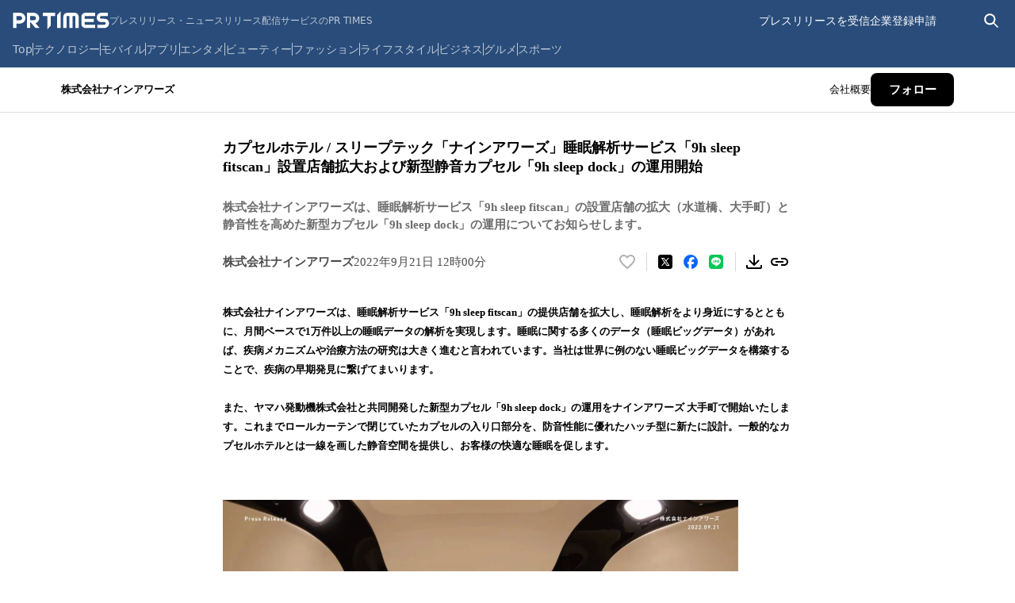

--- FILE ---
content_type: application/javascript; charset=UTF-8
request_url: https://prtimes.jp/_next/static/Drc_yw_2gor1zL1elc5Xh/_buildManifest.js
body_size: 236
content:
self.__BUILD_MANIFEST=function(s,c,a,t,e,i,n,r,f,u,b,d){return{__rewrites:{afterFiles:[],beforeFiles:[],fallback:[]},__routerFilterStatic:{numItems:1,errorRate:1e-4,numBits:20,numHashes:14,bitArray:[0,0,s,1,s,c,s,c,s,s,c,c,c,c,s,s,s,s,c,c]},__routerFilterDynamic:{numItems:s,errorRate:1e-4,numBits:s,numHashes:null,bitArray:[]},"/":[a,r,"static/chunks/771-386ccc435c79adeb.js",t,e,"static/chunks/624-2333774551383ae6.js","static/css/2f915a6a9a99aaaf.css","static/chunks/pages/index-0d3ef3a6f605c02a.js"],"/404":[a,t,e,f,i,u,"static/chunks/pages/404-19cfcf165a4f538c.js"],"/500":[a,t,e,f,i,u,"static/chunks/pages/500-cf076e01f90e8f1c.js"],"/_error":["static/chunks/pages/_error-89d82c94bbcfbe76.js"],"/main/action.php":[a,"static/chunks/512-17d0e0f553458ed0.js",t,e,i,"static/chunks/pages/main/action.php-a2d1c0f2aff31072.js"],"/main/html/rd/p/[id]":[a,r,"static/chunks/179-a4cdee0cb8f16b39.js",t,b,d,"static/css/9b8c3a316874e53d.css","static/chunks/pages/main/html/rd/p/[id]-484bddd7534fcade.js"],"/user_info":[a,t,b,d,"static/css/e427b36a4d23fa2f.css","static/chunks/pages/user_info-d5636b11c18795e3.js"],sortedPages:["/","/404","/500","/_app","/_error","/main/action.php","/main/html/rd/p/[id]","/user_info"]}}(0,1,"static/chunks/241-141068961aa458ed.js","static/chunks/769-c682e02b043f9f43.js","static/chunks/960-f6b54d18dedc89ed.js","static/css/e74e54dc67783409.css",1e-4,"static/chunks/383-09cd636edcdf163f.js","static/chunks/335-7e602a3049040452.js","static/css/b5974b3767c3511b.css","static/css/dbdd767a529a76da.css","static/chunks/117-6e5c597f9c9f27f0.js"),self.__BUILD_MANIFEST_CB&&self.__BUILD_MANIFEST_CB();